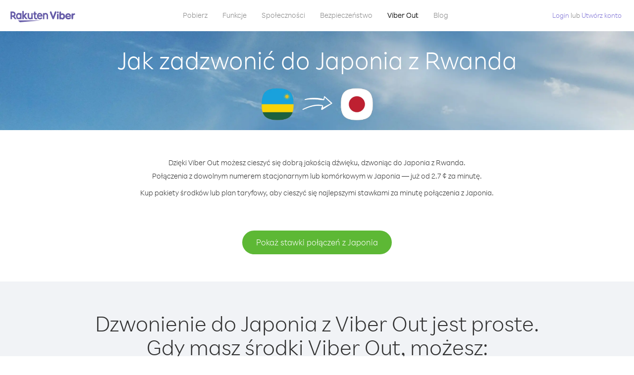

--- FILE ---
content_type: text/html; charset=UTF-8
request_url: https://account.viber.com/pl/how-to-call-japan?from=rwanda
body_size: 2321
content:
<!DOCTYPE html>
<html lang="pl">
    <head>
        <title>Jak zadzwonić do kraju Japonia z kraju Rwanda | Viber Out</title>
        <meta name="keywords" content="Aplikacja do prowadzenia rozmów, niskie stawki, tanie połączenia, dzwoń za granicę, połączenia międzynarodowe" />
        <meta name="description" content="Dowiedz się, jak zadzwonić do kraju Japonia z kraju Rwanda, korzystając z Viber. Dzwoń do znajomych lub rodziny na numery stacjonarne i komórkowe za pośrednictwem Viber. Zarejestruj się już dziś na Viber.com" />
        <meta http-equiv="Content-Type" content="text/html; charset=UTF-8" />
        <meta name="viewport" content="width=device-width, initial-scale=1, minimum-scale=1, maximum-scale=1, user-scalable=no" />
        <meta name="format-detection" content="telephone=no" />
        <meta name="msapplication-tap-highlight" content="no" />
        <link rel="icon" type="image/x-icon" href="/favicon.ico">
        <link rel="apple-touch-icon" href="/img/apple-touch-icon/touch-icon-iphone.png" />
        <link rel="apple-touch-icon" sizes="72x72" href="/img/apple-touch-icon/touch-icon-ipad.png" />
        <link rel="apple-touch-icon" sizes="114x114" href="/img/apple-touch-icon/touch-icon-iphone-retina.png" />
        <link rel="apple-touch-icon" sizes="144x144" href="/img/apple-touch-icon/touch-icon-ipad-retina.png" />
            <meta property="og:title" content="Jak zadzwonić do kraju Japonia z kraju Rwanda | Viber Out" />
    <meta property="og:description" content="Dowiedz się, jak zadzwonić do kraju Japonia z kraju Rwanda, korzystając z Viber. Dzwoń do znajomych lub rodziny na numery stacjonarne i komórkowe za pośrednictwem Viber. Zarejestruj się już dziś na Viber.com" />
    <meta property="og:url" content="https://account.viber.com/how-to-call-japan?from=rwanda" />
    <meta property="og:image" content="https://account.viber.com/img/splash.jpg" />

    <link rel="alternate" href="https://account.viber.com/how-to-call-japan?from=rwanda" hreflang="x-default" />
<link rel="alternate" href="https://account.viber.com/ar/how-to-call-japan?from=rwanda" hreflang="ar" />
<link rel="alternate" href="https://account.viber.com/en/how-to-call-japan?from=rwanda" hreflang="en" />
<link rel="alternate" href="https://account.viber.com/ja/how-to-call-japan?from=rwanda" hreflang="ja" />
<link rel="alternate" href="https://account.viber.com/es/how-to-call-japan?from=rwanda" hreflang="es" />
<link rel="alternate" href="https://account.viber.com/it/how-to-call-japan?from=rwanda" hreflang="it" />
<link rel="alternate" href="https://account.viber.com/zh/how-to-call-japan?from=rwanda" hreflang="zh" />
<link rel="alternate" href="https://account.viber.com/fr/how-to-call-japan?from=rwanda" hreflang="fr" />
<link rel="alternate" href="https://account.viber.com/de/how-to-call-japan?from=rwanda" hreflang="de" />
<link rel="alternate" href="https://account.viber.com/hu/how-to-call-japan?from=rwanda" hreflang="hu" />
<link rel="alternate" href="https://account.viber.com/pt/how-to-call-japan?from=rwanda" hreflang="pt" />
<link rel="alternate" href="https://account.viber.com/ru/how-to-call-japan?from=rwanda" hreflang="ru" />
<link rel="alternate" href="https://account.viber.com/be/how-to-call-japan?from=rwanda" hreflang="be" />
<link rel="alternate" href="https://account.viber.com/th/how-to-call-japan?from=rwanda" hreflang="th" />
<link rel="alternate" href="https://account.viber.com/vi/how-to-call-japan?from=rwanda" hreflang="vi" />
<link rel="alternate" href="https://account.viber.com/pl/how-to-call-japan?from=rwanda" hreflang="pl" />
<link rel="alternate" href="https://account.viber.com/ro/how-to-call-japan?from=rwanda" hreflang="ro" />
<link rel="alternate" href="https://account.viber.com/uk/how-to-call-japan?from=rwanda" hreflang="uk" />
<link rel="alternate" href="https://account.viber.com/cs/how-to-call-japan?from=rwanda" hreflang="cs" />
<link rel="alternate" href="https://account.viber.com/el/how-to-call-japan?from=rwanda" hreflang="el" />
<link rel="alternate" href="https://account.viber.com/hr/how-to-call-japan?from=rwanda" hreflang="hr" />
<link rel="alternate" href="https://account.viber.com/bg/how-to-call-japan?from=rwanda" hreflang="bg" />
<link rel="alternate" href="https://account.viber.com/no/how-to-call-japan?from=rwanda" hreflang="no" />
<link rel="alternate" href="https://account.viber.com/sv/how-to-call-japan?from=rwanda" hreflang="sv" />
<link rel="alternate" href="https://account.viber.com/my/how-to-call-japan?from=rwanda" hreflang="my" />
<link rel="alternate" href="https://account.viber.com/id/how-to-call-japan?from=rwanda" hreflang="id" />


        <!--[if lte IE 9]>
        <script type="text/javascript">
            window.location.replace('/browser-update/');
        </script>
        <![endif]-->
        <script type="text/javascript">
            if (navigator.userAgent.match('MSIE 10.0;')) {
                window.location.replace('/browser-update/');
            }
        </script>

    
<!-- Google Tag Manager -->
<script>(function(w,d,s,l,i){w[l]=w[l]||[];w[l].push({'gtm.start':
            new Date().getTime(),event:'gtm.js'});var f=d.getElementsByTagName(s)[0],
            j=d.createElement(s),dl=l!='dataLayer'?'&l='+l:'';j.async=true;j.src=
            'https://www.googletagmanager.com/gtm.js?id='+i+dl;f.parentNode.insertBefore(j,f);
    })(window,document,'script','dataLayer','GTM-5HCVGTP');</script>
<!-- End Google Tag Manager -->

    
    <link href="https://fonts.googleapis.com/css?family=Roboto:100,300,400,700&amp;subset=cyrillic,greek,vietnamese" rel="stylesheet">
    </head>
    <body class="">
        <noscript id="noscript">Dla uzyskania optymalnej jakości treści na Viber.com, włącz JavaScript.</noscript>

        <div id="page"></div>
        
<script>
    window.SERVER_VARIABLES = {"country_destination":{"code":"JP","prefix":"81","additional_prefixes":[],"vat":0,"excluding_vat":false,"name":"Japonia"},"country_origin":{"code":"RW","prefix":"250","additional_prefixes":[],"vat":0,"excluding_vat":false,"name":"Rwanda"},"destination_rate":"2.7 \u00a2","country_page_url":"\/pl\/call-japan","env":"prod","languages":[{"code":"ar","name":"\u0627\u0644\u0644\u063a\u0629 \u0627\u0644\u0639\u0631\u0628\u064a\u0629","is_active":true,"is_active_client":true},{"code":"en","name":"English","is_active":true,"is_active_client":true},{"code":"ja","name":"\u65e5\u672c\u8a9e","is_active":true,"is_active_client":true},{"code":"es","name":"Espa\u00f1ol","is_active":true,"is_active_client":true},{"code":"it","name":"Italiano","is_active":true,"is_active_client":true},{"code":"zh","name":"\u7b80\u4f53\u4e2d\u6587","is_active":true,"is_active_client":true},{"code":"fr","name":"Fran\u00e7ais","is_active":true,"is_active_client":true},{"code":"de","name":"Deutsch","is_active":true,"is_active_client":true},{"code":"hu","name":"Magyar","is_active":true,"is_active_client":true},{"code":"pt","name":"Portugu\u00eas","is_active":true,"is_active_client":true},{"code":"ru","name":"\u0420\u0443\u0441\u0441\u043a\u0438\u0439","is_active":true,"is_active_client":true},{"code":"be","name":"\u0411\u0435\u043b\u0430\u0440\u0443\u0441\u043a\u0430\u044f","is_active":true,"is_active_client":true},{"code":"th","name":"\u0e20\u0e32\u0e29\u0e32\u0e44\u0e17\u0e22","is_active":true,"is_active_client":true},{"code":"vi","name":"Ti\u1ebfng Vi\u1ec7t","is_active":true,"is_active_client":true},{"code":"pl","name":"Polski","is_active":true,"is_active_client":true},{"code":"ro","name":"Rom\u00e2n\u0103","is_active":true,"is_active_client":true},{"code":"uk","name":"\u0423\u043a\u0440\u0430\u0457\u043d\u0441\u044c\u043a\u0430","is_active":true,"is_active_client":true},{"code":"cs","name":"\u010ce\u0161tina","is_active":true,"is_active_client":true},{"code":"el","name":"\u0395\u03bb\u03bb\u03b7\u03bd\u03b9\u03ba\u03ac","is_active":true,"is_active_client":true},{"code":"hr","name":"Hrvatski","is_active":true,"is_active_client":true},{"code":"bg","name":"\u0411\u044a\u043b\u0433\u0430\u0440\u0441\u043a\u0438","is_active":true,"is_active_client":true},{"code":"no","name":"Norsk","is_active":true,"is_active_client":true},{"code":"sv","name":"Svenska","is_active":true,"is_active_client":true},{"code":"my","name":"\u1019\u103c\u1014\u103a\u1019\u102c","is_active":true,"is_active_client":true},{"code":"id","name":"Bahasa Indonesia","is_active":true,"is_active_client":true}],"language":"pl","isClientLanguage":false,"isAuthenticated":false};
</script>

        
                    <link href="/dist/styles.495fce11622b6f2f03e6.css" media="screen" rel="stylesheet" type="text/css" />
        
            <script src="/dist/how-to-call.bundle.64825068fc4310f48587.js"></script>
    </body>
</html>
